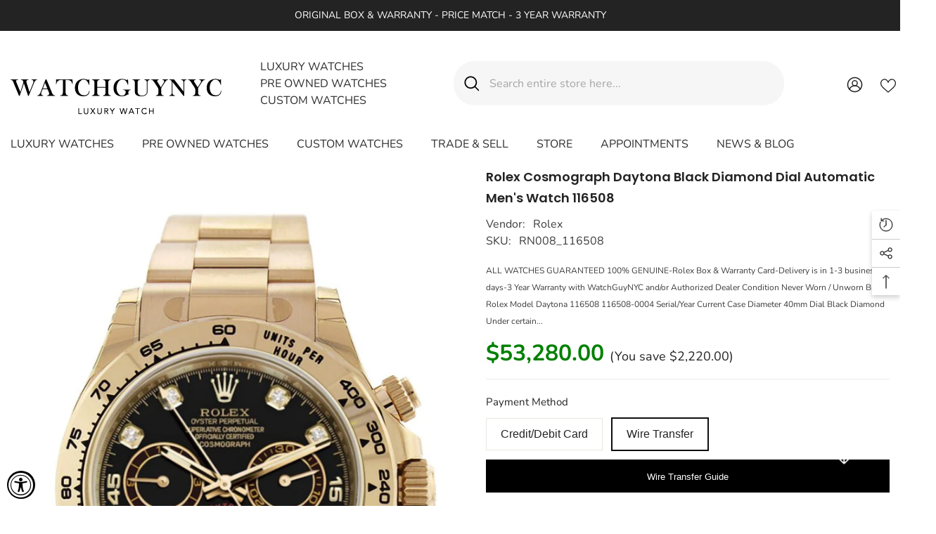

--- FILE ---
content_type: text/html; charset=utf-8
request_url: https://www.watchguynyc.com/products/rolex-daytona-black-diamond-dial-automatic-mens-watch-116508-116508-0004?view=ajax_recently_viewed&_=1769114031540
body_size: 644
content:


<div class="item">
  <a class="first-info" href="/products/rolex-daytona-black-diamond-dial-automatic-mens-watch-116508-116508-0004" data-mobile-click><svg aria-hidden="true" focusable="false" data-prefix="fal" data-icon="external-link" role="img" xmlns="http://www.w3.org/2000/svg" viewBox="0 0 512 512" class="icon icon-external-link"><path d="M440,256H424a8,8,0,0,0-8,8V464a16,16,0,0,1-16,16H48a16,16,0,0,1-16-16V112A16,16,0,0,1,48,96H248a8,8,0,0,0,8-8V72a8,8,0,0,0-8-8H48A48,48,0,0,0,0,112V464a48,48,0,0,0,48,48H400a48,48,0,0,0,48-48V264A8,8,0,0,0,440,256ZM500,0,364,.34a12,12,0,0,0-12,12v10a12,12,0,0,0,12,12L454,34l.7.71L131.51,357.86a12,12,0,0,0,0,17l5.66,5.66a12,12,0,0,0,17,0L477.29,57.34l.71.7-.34,90a12,12,0,0,0,12,12h10a12,12,0,0,0,12-12L512,12A12,12,0,0,0,500,0Z"></path></svg>
            <img srcset="//www.watchguynyc.com/cdn/shop/products/RN037116511_Rolex_Cosmograph_Daytona_Black_Diamond_Dial_Men_s_18kt_Yellow_Gold_Oyster_Watch_116508_82f632f4-ae52-42af-8c7e-8ed303f3ff75.jpg?v=1729126221" src="//www.watchguynyc.com/cdn/shop/products/RN037116511_Rolex_Cosmograph_Daytona_Black_Diamond_Dial_Men_s_18kt_Yellow_Gold_Oyster_Watch_116508_82f632f4-ae52-42af-8c7e-8ed303f3ff75.jpg?v=1729126221" alt="Rolex Cosmograph Daytona Black Diamond Dial Automatic Mens Watch 116508 116508-0004" loading="lazy" class="motion-reduce hidden-mobile" sizes="100px"/>
            <a class="hidden-desktop" href="/products/rolex-daytona-black-diamond-dial-automatic-mens-watch-116508-116508-0004">
              <img srcset="//www.watchguynyc.com/cdn/shop/products/RN037116511_Rolex_Cosmograph_Daytona_Black_Diamond_Dial_Men_s_18kt_Yellow_Gold_Oyster_Watch_116508_82f632f4-ae52-42af-8c7e-8ed303f3ff75.jpg?v=1729126221" src="//www.watchguynyc.com/cdn/shop/products/RN037116511_Rolex_Cosmograph_Daytona_Black_Diamond_Dial_Men_s_18kt_Yellow_Gold_Oyster_Watch_116508_82f632f4-ae52-42af-8c7e-8ed303f3ff75.jpg?v=1729126221" alt="Rolex Cosmograph Daytona Black Diamond Dial Automatic Mens Watch 116508 116508-0004" loading="lazy" class="motion-reduce" sizes="100px"/>
            </a></a>
    <div class="second-info">
      <div class="first product-item" data-product-id="4344544297054"><div class="product-vendor">
                    <span class="visually-hidden">Vendor:</span>
                    <a href="/collections/vendors?q=Rolex" title="Rolex">Rolex</a>           
            </div><a class="product-title link-underline" href="/products/rolex-daytona-black-diamond-dial-automatic-mens-watch-116508-116508-0004">
                <span class="text">Rolex Cosmograph Daytona Black Diamond Dial Automatic Men&#39;s Watch 116508</span>
        </a>
             <div class="product-price">
        
  <div class="price ">
      <dl><div class="price__regular"><dd class="price__last"><span class="price-item price-item--regular"><span class=money>$55,500.00</span></span></dd>
          </div>
          <div class="price__sale"><dd class="price__compare" data-compare=""><s class="price-item price-item--regular"></s></dd><dd class="price__last" data-last="5550000"><span class="price-item price-item--sale"><span class=money>$55,500.00</span></span></dd></div>
          <small class="unit-price caption hidden">
              <dt class="visually-hidden">Unit price</dt>
              <dd class="price__last"><span></span><span aria-hidden="true">/</span><span class="visually-hidden">&nbsp;per&nbsp;</span><span></span></dd>
          </small>
      </dl>
  </div>



      </div>
      </div>
        <a class="second" href="/products/rolex-daytona-black-diamond-dial-automatic-mens-watch-116508-116508-0004"></a>
    </div>
</div>